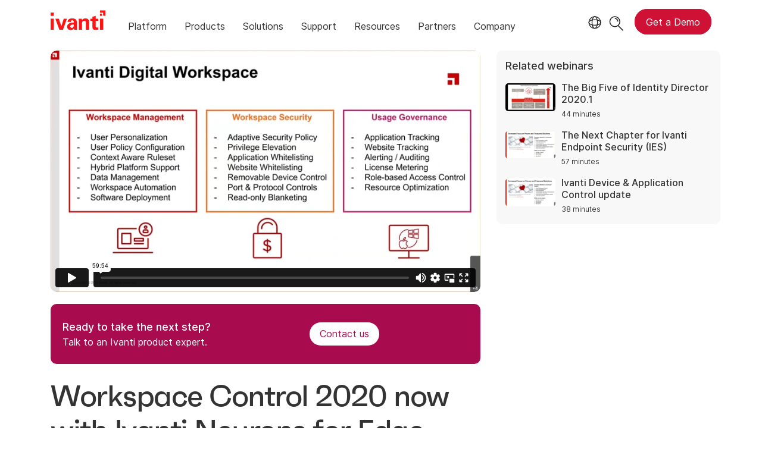

--- FILE ---
content_type: text/html; charset=utf-8
request_url: https://www.ivanti.com/webinars/2020/workspace-control-2020-now-with-ivanti-neurons-for-edge-intelligence
body_size: 6581
content:

<!DOCTYPE html>
<html lang="en-us" class="webinar">
<head>
    <meta charset="utf-8">
    <meta name="viewport" content="width=device-width, initial-scale=1, shrink-to-fit=no">
    <meta name="theme-color" content="#ffffff">
    <meta http-equiv="x-ua-compatible" content="ie=edge">
    <meta name="description" content="Workspace Control 2020 now with Ivanti Neurons for Edge Intelligence
">
    <meta name="keywords" content="Workspace Control 2020 now with Ivanti Neurons for Edge Intelligence
">
        <meta prefix="og: http://ogp.me/ns#" property="og:type" content="website" />
        <meta prefix="og: http://ogp.me/ns#" property="og:title" content="Workspace Control 2020: Ivanti Neurons for Edge Intelligence" />
        <meta prefix="og: http://ogp.me/ns#" property="og:description" content="Workspace Control 2020 now with Ivanti Neurons for Edge Intelligence
" />
        <meta prefix="og: http://ogp.me/ns#" property="og:url" content="https://www.ivanti.com/webinars/2020/workspace-control-2020-now-with-ivanti-neurons-for-edge-intelligence" />
            <meta prefix="og: http://ogp.me/ns#" property="og:image" content="https://static.ivanti.com/sites/marketing/media/images/open-graph/root-1200x628.jpg" />
        <meta name="twitter:card" content="summary_large_image" />
        <meta name="twitter:site" content="@GoIvanti" />
    <title>Workspace Control 2020: Ivanti Neurons for Edge Intelligence</title>
    <script src="/bundles/js/head?v=RUkLco04EIuHf-fla2MuGtPRNR1wYys4EhsGvqb9EvY1"></script>

    <link rel="preload" as="script" href="/bundles/js/master?v=R_l8xg6XRch2QZX7SYPjBbJc72icTUz-1pi_u6UMzMY1">

    
        <link rel="preload" as="font" type="font/woff" href="https://static.ivanti.com/sites/marketing/fonts/faktum.woff" crossorigin />
    <link rel="preload" as="font" type="font/woff" href="https://static.ivanti.com/sites/marketing/fonts/faktum-medium-italic.woff" crossorigin />
    <link rel="preload" as="font" type="font/ttf" href="https://static.ivanti.com/sites/marketing/fonts/inter-regular.ttf" crossorigin />
    <link rel="preload" as="image" href="https://static.ivanti.com/sites/marketing/media/images/icons/misc/globe-icon.svg" />
    <link rel="preload" as="image" href="https://static.ivanti.com/sites/marketing/media/images/logos/ivanti-logo-red.svg" />
    <!-- CF WORKER:INS_TELEMETRY --><script>
        var appInsights = new Microsoft.ApplicationInsights.ApplicationInsights({
          config: {
              connectionString: 'InstrumentationKey=3afc380a-f5fb-4e47-ba2f-635dcb43569e;IngestionEndpoint=https://www.ivanti.com/data/appinsights',
              customHeaders: [
                  {
                    header: 'x-ivanti-stamp',
                    value: 'Tue, 20 Jan 2026 18:58:18 GMT'
                  },
                  {
                    header: 'x-ivanti-token',
                    value: 'HwWiOr4C8zw2jmTp%3Aeqv3yYaEyDHggmNfBSp1vWz9F0%2FqWiI2YIURRE6M0dPHFoxnxJDwhtBbAmYN'
                  }
                ],
              disableCookiesUsage: true,
              disableInstrumentationKeyValidation: true,
              excludeRequestFromAutoTrackingPatterns: [new RegExp('.*')]
          }
        }).loadAppInsights();
        appInsights.trackPageView();
        // Track resource timings for App Insights
        if (window.PerformanceObserver) {
          const perfObserver = new PerformanceObserver(function (list, po) {
              ivanti.telemetry.processPerfEntries(list.getEntries());
          });
          perfObserver.observe({
              entryTypes: ['resource']
          });
        }
        (function (w, d, s, l, i) {
            w[l] = w[l] || []; w[l].push({
                'gtm.start':
                    new Date().getTime(), event: 'gtm.js'
            }); var f = d.getElementsByTagName(s)[0],
                j = d.createElement(s), dl = l != 'dataLayer' ? '&l=' + l : ''; j.async = true; j.src =
                    'https://www.googletagmanager.com/gtm.js?id=' + i + dl; f.parentNode.insertBefore(j, f);
        })(window, document, 'script', 'dataLayer', 'GTM-MSR93V6');
        console.log('Telemetry loaded');
        </script>
    <!-- Transcend Script // Airgap.js -->
    <script data-cfasync="false" data-autofocus="off" data-locale="en-US" data-local-sync="allow-network-observable" src="https://transcend-cdn.com/cm/1fe6b9f3-e11a-460c-93ae-108461b36594/airgap.js"></script>
        <script>
            (function () { var a = window.mutiny = window.mutiny || {}; if (!window.mutiny.client) { a.client = { _queue: {} }; var b = ["identify", "trackConversion"]; var c = [].concat(b, ["defaultOptOut", "optOut", "optIn"]); var d = function factory(c) { return function () { for (var d = arguments.length, e = new Array(d), f = 0; f < d; f++) { e[f] = arguments[f] } a.client._queue[c] = a.client._queue[c] || []; if (b.includes(c)) { return new Promise(function (b, d) { a.client._queue[c].push({ args: e, resolve: b, reject: d }) }) } else { a.client._queue[c].push({ args: e }) } } }; c.forEach(function (b) { a.client[b] = d(b) }) } })();
        </script>
        <script data-cfasync="false" src="https://client-registry.mutinycdn.com/personalize/client/10828834507511db.js"></script>
    <script src="https://cdnjs.cloudflare.com/ajax/libs/handlebars.js/4.7.7/handlebars.min.js"></script>
    <script src="https://www.youtube.com/iframe_api"></script>
    <script src="https://player.vimeo.com/api/player.js"></script>
    <link rel="canonical" href="https://www.ivanti.com/webinars/2020/workspace-control-2020-now-with-ivanti-neurons-for-edge-intelligence" />
    <link rel="icon" href="https://static.ivanti.com/sites/marketing/media/images/icons/ivanti-favicon.ico" sizes="16x16">
    <link rel="icon" type="image/png" href="https://static.ivanti.com/sites/marketing/media/images/icons/ivanti-favicon-32.png" sizes="32x32">
    <link rel="icon" type="image/png" href="https://static.ivanti.com/sites/marketing/media/images/icons/ivanti-favicon-152.png" sizes="152x152">
    <link href="/bundles/css/master?v=sqjd9Ex28c6BvEWhT1Mh06NqZ7hjq-IQM4JUX0VRVCg1" rel="stylesheet"/>

    
    <link href="/bundles/css/avm-viewer?v=8uEUAFXF7qmte-pV6RUDHwN1VdF39awo4tBD-zjJl801" rel="stylesheet"/>

    <link href="/bundles/css/webinars?v=JVqzmug5QqfZvb5m4j9XE1iKzLGTYvpEa1N7jkvm7Mg1" rel="stylesheet"/>

    <link href="/bundles/css/list?v=p350-Q_eSUVO1eW6PQgR6wQwY8vbr3jELRHkqlOlXlE1" rel="stylesheet"/>


        <script type="application/ld+json">
            {"@context":"http://schema.org","@type":"Event","name":"Workspace Control 2020 now with Ivanti Neurons for Edge Intelligence","startDate":"2020-09-01T14:00:00+00:00","description":"<p>As part of the re-affirmed commitment to customers, Ivanti launched an Independent Business Unit (IBU) consisting of proven solutions with a large customer following. One of the solutions managed by this dedicated team is Ivanti Workspace Control.</p><p><strong>A new dawn for Ivanti Workspace Control</strong></p><p>Ivanti Workspace Control is now connecting to the cloud and adding Edge Intelligence, an Ivanti Neurons feature that gives IT the ability to query devices using natural language processing (NLP) and obtain real-time intelligence from across the enterprise in seconds! With so many users now working from home, this feature enables IT administratetos to retrieve data quickly and easily from endpoints, whether they are on or off network.<br /><br />Join this webinar to dive into Workspace Control 2020, Ivanti Neurons for Edge Intelligence and find out more!</p><p></p>","location":{"@type":"Place","name":"Online","address":{"@type":"PostalAddress","addressLocality":"Online"}},"performer":{"@type":"Person","name":"David Murray"}}
        </script>
<script>
       ivanti.isChinaRequest = false;
       ivanti.isMidis = false;
       console.log("CF-Country: US")
     </script></head>
<body>
    <noscript>
        <iframe src="https://www.googletagmanager.com/ns.html?id=GTM-MSR93V6" height="0" width="0" style="display:none;visibility:hidden"></iframe>
    </noscript>
    <div class="page-wrapper">
                <header id="mainHeader" class="default"></header>
            <nav id="language-menu" class="dropdown" aria-label="Language">
                <div class="container">
                    <div class="row lang-title">
                        <svg xmlns="http://www.w3.org/2000/svg" viewBox="0 0 25 25" fill="none">
                            <circle cx="12.5801" cy="12.2557" r="11.25" stroke="#212121" stroke-width="1.5" />
                            <path d="M12.5801 1.00568C13.7998 1.00568 15.1064 2.01442 16.1523 4.10626C17.1757 6.15321 17.8301 9.03344 17.8301 12.2557C17.8301 15.4779 17.1757 18.3581 16.1523 20.4051C15.1064 22.4969 13.7998 23.5057 12.5801 23.5057C11.3603 23.5057 10.0537 22.4969 9.00781 20.4051C7.98448 18.3581 7.33008 15.4779 7.33008 12.2557C7.33008 9.03344 7.98448 6.15321 9.00781 4.10626C10.0537 2.01442 11.3603 1.00568 12.5801 1.00568Z" stroke="#212121" stroke-width="1.5" />
                            <path d="M23.8301 12.2557C23.8301 13.4754 22.8213 14.782 20.7295 15.8279C18.6825 16.8513 15.8023 17.5057 12.5801 17.5057C9.35784 17.5057 6.47761 16.8513 4.43066 15.8279C2.33882 14.782 1.33008 13.4754 1.33008 12.2557C1.33008 11.0359 2.33882 9.72933 4.43066 8.68341C6.47761 7.66007 9.35784 7.00568 12.5801 7.00568C15.8023 7.00568 18.6825 7.66007 20.7295 8.68341C22.8213 9.72933 23.8301 11.0359 23.8301 12.2557Z" stroke="#212121" stroke-width="1.5" />
                        </svg>
                        <p>Language/Region</p>
                    </div>
                    <div class="row languages">
                        <ul>
                                    <li data-nav-breadcrumb="english|united-states">
                                            <a rel="alternate" href="https://www.ivanti.com/webinars/2020/workspace-control-2020-now-with-ivanti-neurons-for-edge-intelligence" hreflang="en-us">English (Global)</a>
                                    </li>
                                    <li data-nav-breadcrumb="english|en-au">
                                            <a rel="alternate" href="https://www.ivanti.com/en-au/webinars/2020/workspace-control-2020-now-with-ivanti-neurons-for-edge-intelligence" hreflang="en-au">English (Australia)</a>
                                    </li>
                                    <li data-nav-breadcrumb="english|en-gb">
                                            <a rel="alternate" href="https://www.ivanti.com/en-gb/webinars/2020/workspace-control-2020-now-with-ivanti-neurons-for-edge-intelligence" hreflang="en-gb">English (United Kingdom)</a>
                                    </li>
                                    <li data-nav-breadcrumb="europe|germany">
                                            <a rel="alternate" href="https://www.ivanti.com/de/webinars/2020/workspace-control-2020-now-with-ivanti-neurons-for-edge-intelligence" hreflang="de">Deutsch</a>
                                    </li>
                                    <li data-nav-breadcrumb="europe|spain">
                                            <a rel="alternate" href="https://www.ivanti.com/es/webinars/2020/workspace-control-2020-now-with-ivanti-neurons-for-edge-intelligence" hreflang="es">Espa&#241;ol</a>
                                    </li>
                                    <li data-nav-breadcrumb="europe|france">
                                            <a rel="alternate" href="https://www.ivanti.com/fr/webinars/2020/workspace-control-2020-now-with-ivanti-neurons-for-edge-intelligence" hreflang="fr">Fran&#231;ais</a>
                                    </li>
                                    <li data-nav-breadcrumb="europe|italy">
                                            <a rel="alternate" href="https://www.ivanti.com/it/webinars/2020/workspace-control-2020-now-with-ivanti-neurons-for-edge-intelligence" hreflang="it">Italiano</a>
                                    </li>
                                    <li data-nav-breadcrumb="other|china">
                                            <a rel="alternate" href="https://www.ivanti.com/zh-cn/webinars/2020/workspace-control-2020-now-with-ivanti-neurons-for-edge-intelligence" hreflang="zh-cn">中文(中国)</a>
                                    </li>
                                    <li data-nav-breadcrumb="other|japan">
                                            <a rel="alternate" href="https://www.ivanti.com/ja/webinars/2020/workspace-control-2020-now-with-ivanti-neurons-for-edge-intelligence" hreflang="ja">日本語</a>
                                    </li>
                        </ul>
                    </div>
                    <button class="header-close-button"></button>
                </div>
            </nav>
            <nav class="search-nav desktop dropdown" aria-label="Search">
                <div class="container-fluid">
                    <div class="row">
                        <div class="col-xs-12">
                            <form class="searchbox" method="get" action="https://www.ivanti.com/search">
                                <input tabindex="0" type="text" name="q" class="search-terms" placeholder="Search">
                                <button type="submit" class="search-submit"></button>
                            </form>
                            <p>Search the knowledge base, product forums and documentation on the <a href="https://forums.ivanti.com/s/searchallcontent?language=en_US" target="_blank">Ivanti Community.</a></p>
                        </div>
                    </div>
                    <button tabindex="0" class="header-close-button"></button>
                </div>
            </nav>
                    <main id="animation-page-wrap">

<div class="avm-viewer container">
        <section class="avm-viewer-video">
            <div class="ivanti-avm-embed">
                <div class='webinar-video'>
                    <div class='embed-container'>
                        <iframe src="https://player.vimeo.com/video/454164752" loading="lazy" allow="fullscreen; encrypted-media" allowfullscreen></iframe>
                    </div>
                </div>
            </div>
            <div class="demo-call-block">
                <section id="f6361ac4" class="AHCWidgetSimpleButton"><div class="text col-sm-7"><span>Ready to take the next step?</span><span>Talk to an Ivanti product expert.</span></div><div class="cta col-sm-5"><a href="/lp/contact-us" target="_blank" rel="noopener" class="button"><span>Contact us</span></a></div></section>
            </div>
        </section>
    <section class="gray-blocks">
        <div class="webinar-list-container slider">
            <div class="webinar-links accordion-toggle inactive">
                <h6>Related webinars</h6>
            </div>
            <div id="relatedWebinars" class="accordion-content"></div>
            <div id="loader" class="loader-box">
                <div class="ivanti-spinner"></div>
            </div>
        </div>
    </section>
    <section class="avm-viewer-info">
        <h1 class="title">Workspace Control 2020 now with Ivanti Neurons for Edge Intelligence</h1>
        <h5>September 01, 2020</h5>
        <div class="webinar-content">
            <div class="description">
                <p>As part of the re-affirmed commitment to customers, Ivanti launched an Independent Business Unit (IBU) consisting of proven solutions with a large customer following. One of the solutions managed by this dedicated team is Ivanti Workspace Control.</p><p><strong>A new dawn for Ivanti Workspace Control</strong></p><p>Ivanti Workspace Control is now connecting to the cloud and adding Edge Intelligence, an Ivanti Neurons feature that gives IT the ability to query devices using natural language processing (NLP) and obtain real-time intelligence from across the enterprise in seconds! With so many users now working from home, this feature enables IT administratetos to retrieve data quickly and easily from endpoints, whether they are on or off network.<br /><br />Join this webinar to dive into Workspace Control 2020, Ivanti Neurons for Edge Intelligence and find out more!</p><p></p>
            </div>
                <div class="section-presenters-container row">
                    <div class="section-class-container">
                        <div class="col-xs-12">
                            <div class="presenters-list">
                                    <div class="presenter">
                                        <div class="presenter-image" style="background-image: url('https://static.ivanti.com/sites/marketing/media/images/people/webinar-portraits/david-murray-webinar-portrait.jpg')"></div>
                                        <div class="presenter-info">
                                            <div class="presenter-name"><b>David Murray</b></div>
                                            <div class="presenter-title">Director of Product Management, Extended Products Group</div>
                                            <div class="presenter-org">Ivanti</div>
                                        </div>
                                    </div>
                            </div>
                        </div>
                    </div>
                </div>
                                </div>
    </section>
</div></main>

        <footer id="mainFooter"></footer>
            </div>
    <script>
        ivanti.loadHeader = true;
        ivanti.loadFooter = true;
        if (ivanti.loadHeader)
        {
            $('#mainHeader').load('/partials/header?v=3.3&showtel=false', ivanti.header.onLoad);
        }
        if (ivanti.loadFooter)
        {
            $('#mainFooter').load('/partials/footer?v=2.1');
        }
        ivanti.resStrings["newTabText"] = `link opens in new tab`;
        ivanti.persistUrlParams();
    </script>
    <script src="/bundles/js/master?v=R_l8xg6XRch2QZX7SYPjBbJc72icTUz-1pi_u6UMzMY1"></script>

        
    <script src="/bundles/js/list?v=gKA07bCzW6NaSRexiD86YvSJsFp9P7NX96ff6whiCzg1"></script>

    
    <script src="https://cdnjs.cloudflare.com/ajax/libs/moment.js/2.29.1/moment-with-locales.min.js"></script>
<script src="https://cdnjs.cloudflare.com/ajax/libs/moment-timezone/0.5.35/moment-timezone-with-data-10-year-range.min.js"></script>
<script id="webinarTemplate" type="text/x-handlebars-template">
    <div class="item col-xs-12 col-md-6 col-lg-4 {{CssClass}}">
        <a class="webinar-container" href="{{CtaUrl}}" target="_blank">
            <div class="webinar-details">
                <div class="webinar-date">
                    <p>{{Type}} &middot; {{StreamInfo}}</p>
                </div>
                <div class="webinar-category">
                    <p><span>{{{ProductCategories}}}</span></p>
                </div>
                <h6 class="webinar-title">
                    <span>{{Title}}</span>
                </h6>
                <div class="description">{{{ShortSummary}}}</div>
                {{#if Presenters.length}}
                <div class="name-job-title">
                    <p>
                        {{#each Presenters}}
                        <span class="name">{{Name}},</span>
                        <span class="job-title">{{Title}}</span>
                        <br />
                        {{/each}}
                    </p>
                </div>
                {{/if}}
                <div class="cta">
                    <span class="">{{CtaText}}</span>
                </div>
            </div>
        </a>
    </div>
</script>
<script id="relatedWebinarTemplate" type="text/x-handlebars-template">
    <div class="webinar-container">
        <a href="{{CtaUrl}}">
            <div class="webinar-image">
                <img src="{{ThumbnailUrl}}" alt="{{CtaText}}" />
            </div>
            <div class="webinar-text">
                <p>{{Title}}</p>
                <p class="webinar-time">{{StreamInfo}}</p>
            </div>
        </a>
    </div>
</script>
<script>
    moment.locale('en-US');
    const tz = moment.tz.zone(moment.tz.guess());
    function setProps(webinar) {
        let pcNames = [];
        ivantiSite.list.filters.productCategories.forEach(function (pc) {
            if (webinar.ProductCategoryIds.some(function (id) {
                return id === pc.id;
            })) {
                pcNames.push(pc.name);
            }
        });
        webinar.ProductCategories = pcNames.join(', ');
        let webinarStart = moment(webinar.StartDateTime);
        if (webinarStart >= moment().subtract(1, 'hours')) { // Note that add() and subtract() mutate the original moment object
            webinar.Type = 'Upcoming';
            webinar.CtaText = 'Register now';
            webinar.CssClass = "upcoming";
            webinar.ThumbnailUrl = "https://static.ivanti.com/sites/marketing/media/images/misc/upcoming-webinar-thumbnail.png";
            const start = webinarStart.tz(tz.name);
            const tzName = tz.abbr(start);
            webinar.StreamInfo = start.format(ivantiSite.getDateFormat()) + ' ' + (tzName ? tzName : '(UTC ' + start.format('Z') + ')');
            webinarClient.offset -= 1;
        }
        else {
            webinar.Type = 'On-demand';
            webinar.CtaText = 'Watch the webinar';
            webinar.CssClass = "recorded";
            webinar.StreamInfo = webinar.DurationInSeconds ? moment.duration(webinar.DurationInSeconds, 's').humanize({ m: 1440 }) : "";
            if (!webinar.ThumbnailUrl) webinar.ThumbnailUrl = "https://static.ivanti.com/sites/marketing/media/images/misc/upcoming-webinar-thumbnail.png";
        }
        if (webinar.EnableSubtitles) {
            const ctaUrl = new URL(webinar.CtaUrl);
            ctaUrl.searchParams.append('sub', 1);
            webinar.CtaUrl = ctaUrl.href;
        }
        return webinar;
    }
</script>
    <script>
        const webinarClient = new ivantiSite.list.eventClient('/data/webinars?cc=en-US&maxUpcoming=1&prodCat=9537', 4, 'relatedWebinars', 'relatedWebinarTemplate');
        ivantiSite.list.filters = {
            productCategories: [
{ id: 21, name: 'Autonomous Endpoint Management' },{ id: 23375, name: 'Exposure Management' },{ id: 23376, name: 'Network Security' },{ id: 37, name: 'Supply Chain' },{ id: 9769, name: 'IT Service Management' },{ id: 10622, name: 'Ivanti Neurons' },            ]
        };
        webinarClient.getEvents(0, null, null, processWebinar);
        $('.slider .accordion-toggle').click(function () {
            if ($(window).width() < 992) {
                ivantiSite.dropdownClick($(this));
            };
        });
        let c = 0;
        function processWebinar(webinar) { // exclude this webinar from the list of related webinars
            if (c >= 3 || webinar.ID === 'c5a5721614f3464ab552d169a6ed4334') {
                return null;
            }
            else {
                c++;
                return setProps(webinar);
            }
        }
    </script>

    <script type="text/plain" class="optanon-category-2">
        window._elqQ = [
            ['elqSetSiteId', '1800677'],
            ['elqUseFirstPartyCookie', 'tracking.info.ivanti.com'],
            ['elqTrackPageView', window.location.href]
        ];
        ivanti.injectScript("https://img.en25.com/i/elqCfg.min.js", true);
    </script>
<script defer src="https://static.cloudflareinsights.com/beacon.min.js/vcd15cbe7772f49c399c6a5babf22c1241717689176015" integrity="sha512-ZpsOmlRQV6y907TI0dKBHq9Md29nnaEIPlkf84rnaERnq6zvWvPUqr2ft8M1aS28oN72PdrCzSjY4U6VaAw1EQ==" data-cf-beacon='{"rayId":"9c10cd6e2fa8610f","version":"2025.9.1","serverTiming":{"name":{"cfExtPri":true,"cfEdge":true,"cfOrigin":true,"cfL4":true,"cfSpeedBrain":true,"cfCacheStatus":true}},"token":"3234a70395ab4e4ba3444e9a84abc8c1","b":1}' crossorigin="anonymous"></script>
</body>
</html>

--- FILE ---
content_type: text/html; charset=UTF-8
request_url: https://player.vimeo.com/video/454164752
body_size: 6617
content:
<!DOCTYPE html>
<html lang="en">
<head>
  <meta charset="utf-8">
  <meta name="viewport" content="width=device-width,initial-scale=1,user-scalable=yes">
  
  <link rel="canonical" href="https://player.vimeo.com/video/454164752">
  <meta name="googlebot" content="noindex,indexifembedded">
  
  
  <title>Ivanti Workspace Control 2020 on Vimeo</title>
  <style>
      body, html, .player, .fallback {
          overflow: hidden;
          width: 100%;
          height: 100%;
          margin: 0;
          padding: 0;
      }
      .fallback {
          
              background-color: transparent;
          
      }
      .player.loading { opacity: 0; }
      .fallback iframe {
          position: fixed;
          left: 0;
          top: 0;
          width: 100%;
          height: 100%;
      }
  </style>
  <link rel="modulepreload" href="https://f.vimeocdn.com/p/4.46.25/js/player.module.js" crossorigin="anonymous">
  <link rel="modulepreload" href="https://f.vimeocdn.com/p/4.46.25/js/vendor.module.js" crossorigin="anonymous">
  <link rel="preload" href="https://f.vimeocdn.com/p/4.46.25/css/player.css" as="style">
</head>

<body>


<div class="vp-placeholder">
    <style>
        .vp-placeholder,
        .vp-placeholder-thumb,
        .vp-placeholder-thumb::before,
        .vp-placeholder-thumb::after {
            position: absolute;
            top: 0;
            bottom: 0;
            left: 0;
            right: 0;
        }
        .vp-placeholder {
            visibility: hidden;
            width: 100%;
            max-height: 100%;
            height: calc(1080 / 1920 * 100vw);
            max-width: calc(1920 / 1080 * 100vh);
            margin: auto;
        }
        .vp-placeholder-carousel {
            display: none;
            background-color: #000;
            position: absolute;
            left: 0;
            right: 0;
            bottom: -60px;
            height: 60px;
        }
    </style>

    

    
        <style>
            .vp-placeholder-thumb {
                overflow: hidden;
                width: 100%;
                max-height: 100%;
                margin: auto;
            }
            .vp-placeholder-thumb::before,
            .vp-placeholder-thumb::after {
                content: "";
                display: block;
                filter: blur(7px);
                margin: 0;
                background: url(https://i.vimeocdn.com/video/950951242-0c444ec57bf7af929246d519e1b5aa0e21fdc6c7630a51ea891987bf142cb46b-d?mw=80&q=85) 50% 50% / contain no-repeat;
            }
            .vp-placeholder-thumb::before {
                 
                margin: -30px;
            }
        </style>
    

    <div class="vp-placeholder-thumb"></div>
    <div class="vp-placeholder-carousel"></div>
    <script>function placeholderInit(t,h,d,s,n,o){var i=t.querySelector(".vp-placeholder"),v=t.querySelector(".vp-placeholder-thumb");if(h){var p=function(){try{return window.self!==window.top}catch(a){return!0}}(),w=200,y=415,r=60;if(!p&&window.innerWidth>=w&&window.innerWidth<y){i.style.bottom=r+"px",i.style.maxHeight="calc(100vh - "+r+"px)",i.style.maxWidth="calc("+n+" / "+o+" * (100vh - "+r+"px))";var f=t.querySelector(".vp-placeholder-carousel");f.style.display="block"}}if(d){var e=new Image;e.onload=function(){var a=n/o,c=e.width/e.height;if(c<=.95*a||c>=1.05*a){var l=i.getBoundingClientRect(),g=l.right-l.left,b=l.bottom-l.top,m=window.innerWidth/g*100,x=window.innerHeight/b*100;v.style.height="calc("+e.height+" / "+e.width+" * "+m+"vw)",v.style.maxWidth="calc("+e.width+" / "+e.height+" * "+x+"vh)"}i.style.visibility="visible"},e.src=s}else i.style.visibility="visible"}
</script>
    <script>placeholderInit(document,  false ,  true , "https://i.vimeocdn.com/video/950951242-0c444ec57bf7af929246d519e1b5aa0e21fdc6c7630a51ea891987bf142cb46b-d?mw=80\u0026q=85",  1920 ,  1080 );</script>
</div>

<div id="player" class="player"></div>
<script>window.playerConfig = {"cdn_url":"https://f.vimeocdn.com","vimeo_api_url":"api.vimeo.com","request":{"files":{"dash":{"cdns":{"akfire_interconnect_quic":{"avc_url":"https://vod-adaptive-ak.vimeocdn.com/exp=1768949876~acl=%2F17c53e27-1e29-4bba-b79f-e0a571ce1f6c%2Fpsid%3Ddfaa2f9e28abee56e8a83bbd285e63134cf7e2f2aa338983c8e7824d16fbfab6%2F%2A~hmac=dd233325451f0d6a051c07c2153fb06d9df59ed904ea13a3181705bebd31c359/17c53e27-1e29-4bba-b79f-e0a571ce1f6c/psid=dfaa2f9e28abee56e8a83bbd285e63134cf7e2f2aa338983c8e7824d16fbfab6/v2/playlist/av/primary/playlist.json?omit=av1-hevc\u0026pathsig=8c953e4f~GMIU8gqqQjmQMwcBxDHb7diTqMEz7brHlYlN5Aaj4Og\u0026r=dXM%3D\u0026rh=3yxhwm","origin":"gcs","url":"https://vod-adaptive-ak.vimeocdn.com/exp=1768949876~acl=%2F17c53e27-1e29-4bba-b79f-e0a571ce1f6c%2Fpsid%3Ddfaa2f9e28abee56e8a83bbd285e63134cf7e2f2aa338983c8e7824d16fbfab6%2F%2A~hmac=dd233325451f0d6a051c07c2153fb06d9df59ed904ea13a3181705bebd31c359/17c53e27-1e29-4bba-b79f-e0a571ce1f6c/psid=dfaa2f9e28abee56e8a83bbd285e63134cf7e2f2aa338983c8e7824d16fbfab6/v2/playlist/av/primary/playlist.json?pathsig=8c953e4f~GMIU8gqqQjmQMwcBxDHb7diTqMEz7brHlYlN5Aaj4Og\u0026r=dXM%3D\u0026rh=3yxhwm"},"fastly_skyfire":{"avc_url":"https://skyfire.vimeocdn.com/1768949876-0x94a72af25f60358ac8fcd6c09f55fc738e37fb75/17c53e27-1e29-4bba-b79f-e0a571ce1f6c/psid=dfaa2f9e28abee56e8a83bbd285e63134cf7e2f2aa338983c8e7824d16fbfab6/v2/playlist/av/primary/playlist.json?omit=av1-hevc\u0026pathsig=8c953e4f~GMIU8gqqQjmQMwcBxDHb7diTqMEz7brHlYlN5Aaj4Og\u0026r=dXM%3D\u0026rh=3yxhwm","origin":"gcs","url":"https://skyfire.vimeocdn.com/1768949876-0x94a72af25f60358ac8fcd6c09f55fc738e37fb75/17c53e27-1e29-4bba-b79f-e0a571ce1f6c/psid=dfaa2f9e28abee56e8a83bbd285e63134cf7e2f2aa338983c8e7824d16fbfab6/v2/playlist/av/primary/playlist.json?pathsig=8c953e4f~GMIU8gqqQjmQMwcBxDHb7diTqMEz7brHlYlN5Aaj4Og\u0026r=dXM%3D\u0026rh=3yxhwm"}},"default_cdn":"akfire_interconnect_quic","separate_av":true,"streams":[{"profile":"139","id":"4e766c4c-87a5-4fca-8310-d3618a7a1820","fps":25,"quality":"240p"},{"profile":"174","id":"4f7647ba-4142-440c-9b70-090f165320bf","fps":25,"quality":"720p"},{"profile":"164","id":"7c8566e7-66fc-48bc-a7b6-aab79c3ee0fd","fps":25,"quality":"360p"},{"profile":"175","id":"c9e43803-e38e-40be-9e63-447f051d07e9","fps":25,"quality":"1080p"},{"profile":"165","id":"e5f64479-68a4-4a46-b085-09784dd3bcc2","fps":25,"quality":"540p"}],"streams_avc":[{"profile":"165","id":"e5f64479-68a4-4a46-b085-09784dd3bcc2","fps":25,"quality":"540p"},{"profile":"139","id":"4e766c4c-87a5-4fca-8310-d3618a7a1820","fps":25,"quality":"240p"},{"profile":"174","id":"4f7647ba-4142-440c-9b70-090f165320bf","fps":25,"quality":"720p"},{"profile":"164","id":"7c8566e7-66fc-48bc-a7b6-aab79c3ee0fd","fps":25,"quality":"360p"},{"profile":"175","id":"c9e43803-e38e-40be-9e63-447f051d07e9","fps":25,"quality":"1080p"}]},"hls":{"cdns":{"akfire_interconnect_quic":{"avc_url":"https://vod-adaptive-ak.vimeocdn.com/exp=1768949876~acl=%2F17c53e27-1e29-4bba-b79f-e0a571ce1f6c%2Fpsid%3Ddfaa2f9e28abee56e8a83bbd285e63134cf7e2f2aa338983c8e7824d16fbfab6%2F%2A~hmac=dd233325451f0d6a051c07c2153fb06d9df59ed904ea13a3181705bebd31c359/17c53e27-1e29-4bba-b79f-e0a571ce1f6c/psid=dfaa2f9e28abee56e8a83bbd285e63134cf7e2f2aa338983c8e7824d16fbfab6/v2/playlist/av/primary/playlist.m3u8?locale=en-GB\u0026omit=av1-hevc-opus\u0026pathsig=8c953e4f~idYxwbcTXPd9O0zV53mt6B4fk-Bbi7VG6F10uR-0JaM\u0026r=dXM%3D\u0026rh=3yxhwm\u0026sf=fmp4","origin":"gcs","url":"https://vod-adaptive-ak.vimeocdn.com/exp=1768949876~acl=%2F17c53e27-1e29-4bba-b79f-e0a571ce1f6c%2Fpsid%3Ddfaa2f9e28abee56e8a83bbd285e63134cf7e2f2aa338983c8e7824d16fbfab6%2F%2A~hmac=dd233325451f0d6a051c07c2153fb06d9df59ed904ea13a3181705bebd31c359/17c53e27-1e29-4bba-b79f-e0a571ce1f6c/psid=dfaa2f9e28abee56e8a83bbd285e63134cf7e2f2aa338983c8e7824d16fbfab6/v2/playlist/av/primary/playlist.m3u8?locale=en-GB\u0026omit=opus\u0026pathsig=8c953e4f~idYxwbcTXPd9O0zV53mt6B4fk-Bbi7VG6F10uR-0JaM\u0026r=dXM%3D\u0026rh=3yxhwm\u0026sf=fmp4"},"fastly_skyfire":{"avc_url":"https://skyfire.vimeocdn.com/1768949876-0x94a72af25f60358ac8fcd6c09f55fc738e37fb75/17c53e27-1e29-4bba-b79f-e0a571ce1f6c/psid=dfaa2f9e28abee56e8a83bbd285e63134cf7e2f2aa338983c8e7824d16fbfab6/v2/playlist/av/primary/playlist.m3u8?locale=en-GB\u0026omit=av1-hevc-opus\u0026pathsig=8c953e4f~idYxwbcTXPd9O0zV53mt6B4fk-Bbi7VG6F10uR-0JaM\u0026r=dXM%3D\u0026rh=3yxhwm\u0026sf=fmp4","origin":"gcs","url":"https://skyfire.vimeocdn.com/1768949876-0x94a72af25f60358ac8fcd6c09f55fc738e37fb75/17c53e27-1e29-4bba-b79f-e0a571ce1f6c/psid=dfaa2f9e28abee56e8a83bbd285e63134cf7e2f2aa338983c8e7824d16fbfab6/v2/playlist/av/primary/playlist.m3u8?locale=en-GB\u0026omit=opus\u0026pathsig=8c953e4f~idYxwbcTXPd9O0zV53mt6B4fk-Bbi7VG6F10uR-0JaM\u0026r=dXM%3D\u0026rh=3yxhwm\u0026sf=fmp4"}},"default_cdn":"akfire_interconnect_quic","separate_av":true}},"file_codecs":{"av1":[],"avc":["e5f64479-68a4-4a46-b085-09784dd3bcc2","4e766c4c-87a5-4fca-8310-d3618a7a1820","4f7647ba-4142-440c-9b70-090f165320bf","7c8566e7-66fc-48bc-a7b6-aab79c3ee0fd","c9e43803-e38e-40be-9e63-447f051d07e9"],"hevc":{"dvh1":[],"hdr":[],"sdr":[]}},"lang":"en","referrer":"https://www.ivanti.com/webinars/2020/workspace-control-2020-now-with-ivanti-neurons-for-edge-intelligence","cookie_domain":".vimeo.com","signature":"72b0cd3b95541b7ab3eb71e281e7de7a","timestamp":1768935500,"expires":14376,"thumb_preview":{"url":"https://videoapi-sprites.vimeocdn.com/video-sprites/image/2fe321d0-4de8-42a0-84b5-88c46139e72e.0.jpeg?ClientID=sulu\u0026Expires=1768939099\u0026Signature=899e2e98e2409b5d7f04a9effe044e421b32c433","height":2880,"width":4260,"frame_height":240,"frame_width":426,"columns":10,"frames":120},"currency":"USD","session":"d1606334bcb7e1fe3eb263bbb59781581514b5d01768935500","cookie":{"volume":1,"quality":null,"hd":0,"captions":null,"transcript":null,"captions_styles":{"color":null,"fontSize":null,"fontFamily":null,"fontOpacity":null,"bgOpacity":null,"windowColor":null,"windowOpacity":null,"bgColor":null,"edgeStyle":null},"audio_language":null,"audio_kind":null,"qoe_survey_vote":0},"build":{"backend":"31e9776","js":"4.46.25"},"urls":{"js":"https://f.vimeocdn.com/p/4.46.25/js/player.js","js_base":"https://f.vimeocdn.com/p/4.46.25/js","js_module":"https://f.vimeocdn.com/p/4.46.25/js/player.module.js","js_vendor_module":"https://f.vimeocdn.com/p/4.46.25/js/vendor.module.js","locales_js":{"de-DE":"https://f.vimeocdn.com/p/4.46.25/js/player.de-DE.js","en":"https://f.vimeocdn.com/p/4.46.25/js/player.js","es":"https://f.vimeocdn.com/p/4.46.25/js/player.es.js","fr-FR":"https://f.vimeocdn.com/p/4.46.25/js/player.fr-FR.js","ja-JP":"https://f.vimeocdn.com/p/4.46.25/js/player.ja-JP.js","ko-KR":"https://f.vimeocdn.com/p/4.46.25/js/player.ko-KR.js","pt-BR":"https://f.vimeocdn.com/p/4.46.25/js/player.pt-BR.js","zh-CN":"https://f.vimeocdn.com/p/4.46.25/js/player.zh-CN.js"},"ambisonics_js":"https://f.vimeocdn.com/p/external/ambisonics.min.js","barebone_js":"https://f.vimeocdn.com/p/4.46.25/js/barebone.js","chromeless_js":"https://f.vimeocdn.com/p/4.46.25/js/chromeless.js","three_js":"https://f.vimeocdn.com/p/external/three.rvimeo.min.js","vuid_js":"https://f.vimeocdn.com/js_opt/modules/utils/vuid.min.js","hive_sdk":"https://f.vimeocdn.com/p/external/hive-sdk.js","hive_interceptor":"https://f.vimeocdn.com/p/external/hive-interceptor.js","proxy":"https://player.vimeo.com/static/proxy.html","css":"https://f.vimeocdn.com/p/4.46.25/css/player.css","chromeless_css":"https://f.vimeocdn.com/p/4.46.25/css/chromeless.css","fresnel":"https://arclight.vimeo.com/add/player-stats","player_telemetry_url":"https://arclight.vimeo.com/player-events","telemetry_base":"https://lensflare.vimeo.com"},"flags":{"plays":1,"dnt":0,"autohide_controls":0,"preload_video":"metadata_on_hover","qoe_survey_forced":0,"ai_widget":0,"ecdn_delta_updates":0,"disable_mms":0,"check_clip_skipping_forward":0},"country":"US","client":{"ip":"18.224.73.46"},"ab_tests":{"cross_origin_texttracks":{"group":"variant","track":false,"data":null}},"atid":"3497762380.1768935500","ai_widget_signature":"21576e5f1d8b7fd6e3da0ad9f2b649b9c7a490d49b117855e52494200f37ac64_1768939100","config_refresh_url":"https://player.vimeo.com/video/454164752/config/request?atid=3497762380.1768935500\u0026expires=14376\u0026referrer=https%3A%2F%2Fwww.ivanti.com%2Fwebinars%2F2020%2Fworkspace-control-2020-now-with-ivanti-neurons-for-edge-intelligence\u0026session=d1606334bcb7e1fe3eb263bbb59781581514b5d01768935500\u0026signature=72b0cd3b95541b7ab3eb71e281e7de7a\u0026time=1768935500\u0026v=1"},"player_url":"player.vimeo.com","video":{"id":454164752,"title":"Ivanti Workspace Control 2020","width":1920,"height":1080,"duration":3594,"url":"","share_url":"https://vimeo.com/454164752","embed_code":"\u003ciframe title=\"vimeo-player\" src=\"https://player.vimeo.com/video/454164752?h=a5c8a07d43\" width=\"640\" height=\"360\" frameborder=\"0\" referrerpolicy=\"strict-origin-when-cross-origin\" allow=\"autoplay; fullscreen; picture-in-picture; clipboard-write; encrypted-media; web-share\"   allowfullscreen\u003e\u003c/iframe\u003e","default_to_hd":0,"privacy":"disable","embed_permission":"public","thumbnail_url":"https://i.vimeocdn.com/video/950951242-0c444ec57bf7af929246d519e1b5aa0e21fdc6c7630a51ea891987bf142cb46b-d","owner":{"id":21295765,"name":"Ivanti Software","img":"https://i.vimeocdn.com/portrait/121811270_60x60?sig=140e7c0dfa3a75f1a6954a95f4e9744a80cba0180baa60c10f87564ae356d5fc\u0026v=1\u0026region=us","img_2x":"https://i.vimeocdn.com/portrait/121811270_60x60?sig=140e7c0dfa3a75f1a6954a95f4e9744a80cba0180baa60c10f87564ae356d5fc\u0026v=1\u0026region=us","url":"https://vimeo.com/ivanti","account_type":"enterprise"},"spatial":0,"live_event":null,"version":{"current":null,"available":[{"id":153112920,"file_id":2001207689,"is_current":true}]},"unlisted_hash":null,"rating":{"id":6},"fps":25,"bypass_token":"eyJ0eXAiOiJKV1QiLCJhbGciOiJIUzI1NiJ9.eyJjbGlwX2lkIjo0NTQxNjQ3NTIsImV4cCI6MTc2ODk0OTkxNn0.9JoCpbN2tR_hnxoSPbt8aDdacpnnooRKCPE7QJCDr8Q","channel_layout":"stereo","ai":0,"locale":"en-GB"},"user":{"id":0,"team_id":0,"team_origin_user_id":0,"account_type":"none","liked":0,"watch_later":0,"owner":0,"mod":0,"logged_in":0,"private_mode_enabled":0,"vimeo_api_client_token":"eyJhbGciOiJIUzI1NiIsInR5cCI6IkpXVCJ9.eyJzZXNzaW9uX2lkIjoiZDE2MDYzMzRiY2I3ZTFmZTNlYjI2M2JiYjU5NzgxNTgxNTE0YjVkMDE3Njg5MzU1MDAiLCJleHAiOjE3Njg5NDk4NzYsImFwcF9pZCI6MTE4MzU5LCJzY29wZXMiOiJwdWJsaWMgc3RhdHMifQ.wFed7kLaGoxMVRRudblpfzk-klZG4bdVYibMaLxIjA0"},"view":1,"vimeo_url":"vimeo.com","embed":{"audio_track":"","autoplay":0,"autopause":1,"dnt":0,"editor":0,"keyboard":1,"log_plays":1,"loop":0,"muted":0,"on_site":0,"texttrack":"","transparent":1,"outro":"beginning","playsinline":1,"quality":null,"player_id":"","api":null,"app_id":"","color":"ff1515","color_one":"000000","color_two":"ff1515","color_three":"ffffff","color_four":"000000","context":"embed.main","settings":{"auto_pip":1,"badge":0,"byline":0,"collections":0,"color":0,"force_color_one":0,"force_color_two":0,"force_color_three":0,"force_color_four":0,"embed":0,"fullscreen":1,"like":0,"logo":0,"playbar":1,"portrait":0,"pip":1,"share":0,"spatial_compass":0,"spatial_label":0,"speed":1,"title":0,"volume":1,"watch_later":0,"watch_full_video":1,"controls":1,"airplay":1,"audio_tracks":1,"chapters":1,"chromecast":1,"cc":1,"transcript":1,"quality":1,"play_button_position":0,"ask_ai":0,"skipping_forward":1,"debug_payload_collection_policy":"default"},"create_interactive":{"has_create_interactive":false,"viddata_url":""},"min_quality":null,"max_quality":null,"initial_quality":null,"prefer_mms":1}}</script>
<script>const fullscreenSupported="exitFullscreen"in document||"webkitExitFullscreen"in document||"webkitCancelFullScreen"in document||"mozCancelFullScreen"in document||"msExitFullscreen"in document||"webkitEnterFullScreen"in document.createElement("video");var isIE=checkIE(window.navigator.userAgent),incompatibleBrowser=!fullscreenSupported||isIE;window.noModuleLoading=!1,window.dynamicImportSupported=!1,window.cssLayersSupported=typeof CSSLayerBlockRule<"u",window.isInIFrame=function(){try{return window.self!==window.top}catch(e){return!0}}(),!window.isInIFrame&&/twitter/i.test(navigator.userAgent)&&window.playerConfig.video.url&&(window.location=window.playerConfig.video.url),window.playerConfig.request.lang&&document.documentElement.setAttribute("lang",window.playerConfig.request.lang),window.loadScript=function(e){var n=document.getElementsByTagName("script")[0];n&&n.parentNode?n.parentNode.insertBefore(e,n):document.head.appendChild(e)},window.loadVUID=function(){if(!window.playerConfig.request.flags.dnt&&!window.playerConfig.embed.dnt){window._vuid=[["pid",window.playerConfig.request.session]];var e=document.createElement("script");e.async=!0,e.src=window.playerConfig.request.urls.vuid_js,window.loadScript(e)}},window.loadCSS=function(e,n){var i={cssDone:!1,startTime:new Date().getTime(),link:e.createElement("link")};return i.link.rel="stylesheet",i.link.href=n,e.getElementsByTagName("head")[0].appendChild(i.link),i.link.onload=function(){i.cssDone=!0},i},window.loadLegacyJS=function(e,n){if(incompatibleBrowser){var i=e.querySelector(".vp-placeholder");i&&i.parentNode&&i.parentNode.removeChild(i);let a=`/video/${window.playerConfig.video.id}/fallback`;window.playerConfig.request.referrer&&(a+=`?referrer=${window.playerConfig.request.referrer}`),n.innerHTML=`<div class="fallback"><iframe title="unsupported message" src="${a}" frameborder="0"></iframe></div>`}else{n.className="player loading";var t=window.loadCSS(e,window.playerConfig.request.urls.css),r=e.createElement("script"),o=!1;r.src=window.playerConfig.request.urls.js,window.loadScript(r),r["onreadystatechange"in r?"onreadystatechange":"onload"]=function(){!o&&(!this.readyState||this.readyState==="loaded"||this.readyState==="complete")&&(o=!0,playerObject=new VimeoPlayer(n,window.playerConfig,t.cssDone||{link:t.link,startTime:t.startTime}))},window.loadVUID()}};function checkIE(e){e=e&&e.toLowerCase?e.toLowerCase():"";function n(r){return r=r.toLowerCase(),new RegExp(r).test(e);return browserRegEx}var i=n("msie")?parseFloat(e.replace(/^.*msie (\d+).*$/,"$1")):!1,t=n("trident")?parseFloat(e.replace(/^.*trident\/(\d+)\.(\d+).*$/,"$1.$2"))+4:!1;return i||t}
</script>
<script nomodule>
  window.noModuleLoading = true;
  var playerEl = document.getElementById('player');
  window.loadLegacyJS(document, playerEl);
</script>
<script type="module">try{import("").catch(()=>{})}catch(t){}window.dynamicImportSupported=!0;
</script>
<script type="module">if(!window.dynamicImportSupported||!window.cssLayersSupported){if(!window.noModuleLoading){window.noModuleLoading=!0;var playerEl=document.getElementById("player");window.loadLegacyJS(document,playerEl)}var moduleScriptLoader=document.getElementById("js-module-block");moduleScriptLoader&&moduleScriptLoader.parentElement.removeChild(moduleScriptLoader)}
</script>
<script type="module" id="js-module-block">if(!window.noModuleLoading&&window.dynamicImportSupported&&window.cssLayersSupported){const n=document.getElementById("player"),e=window.loadCSS(document,window.playerConfig.request.urls.css);import(window.playerConfig.request.urls.js_module).then(function(o){new o.VimeoPlayer(n,window.playerConfig,e.cssDone||{link:e.link,startTime:e.startTime}),window.loadVUID()}).catch(function(o){throw/TypeError:[A-z ]+import[A-z ]+module/gi.test(o)&&window.loadLegacyJS(document,n),o})}
</script>

<script type="application/ld+json">{"embedUrl":"https://player.vimeo.com/video/454164752?h=a5c8a07d43","thumbnailUrl":"https://i.vimeocdn.com/video/950951242-0c444ec57bf7af929246d519e1b5aa0e21fdc6c7630a51ea891987bf142cb46b-d?f=webp","name":"Ivanti Workspace Control 2020","description":"\"Ivanti Workspace Control is now connecting to the cloud and adding Edge Intelligence, an Ivanti Neurons feature that gives IT the ability to query devices using natural language processing (NLP) and obtain real-time intelligence from across the enterprise in seconds! With so many users now working from home, this feature enables IT administratetos to retrieve data quickly and easily from endpoints, whether they are on or off network.\n\nJoin this webinar to dive into Workspace Control 2020, Ivanti Neurons for Edge Intelligence and find out more!\"","duration":"PT3594S","uploadDate":"2020-09-02T17:05:48-04:00","@context":"https://schema.org/","@type":"VideoObject"}</script>

</body>
</html>


--- FILE ---
content_type: text/css
request_url: https://tags.srv.stackadapt.com/sa.css
body_size: -11
content:
:root {
    --sa-uid: '0-858109f8-9510-5c5f-5f8a-4c6f463c0a0a';
}

--- FILE ---
content_type: text/plain
request_url: https://c.6sc.co/?m=1
body_size: 2
content:
6suuid=ec263e174aa3260051d06f69e6010000812e0000